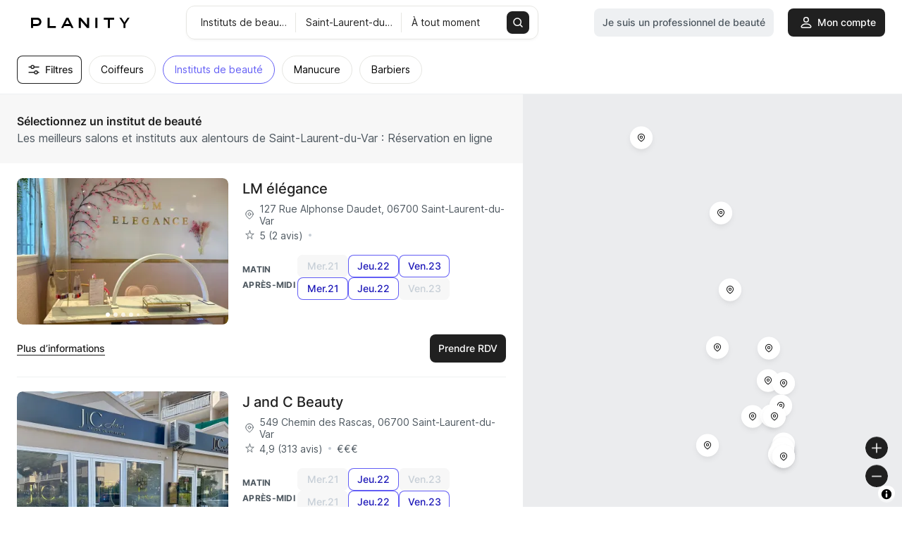

--- FILE ---
content_type: image/svg+xml
request_url: https://res.cloudinary.com/planity/image/upload/v1670855250/icon/Zoom_-.svg
body_size: 49
content:
<svg width="48" height="48" viewBox="0 0 48 48" fill="none" xmlns="http://www.w3.org/2000/svg">
<g filter="url(#filter0_d_7347_31926)">
<rect x="8" y="2" width="32" height="32" rx="16" fill="#202020"/>
<path d="M30.25 18.25H17.75" stroke="white" stroke-width="1.5" stroke-linecap="round" stroke-linejoin="round"/>
</g>
<defs>
<filter id="filter0_d_7347_31926" x="0" y="0" width="48" height="48" filterUnits="userSpaceOnUse" color-interpolation-filters="sRGB">
<feFlood flood-opacity="0" result="BackgroundImageFix"/>
<feColorMatrix in="SourceAlpha" type="matrix" values="0 0 0 0 0 0 0 0 0 0 0 0 0 0 0 0 0 0 127 0" result="hardAlpha"/>
<feMorphology radius="4" operator="erode" in="SourceAlpha" result="effect1_dropShadow_7347_31926"/>
<feOffset dy="6"/>
<feGaussianBlur stdDeviation="6"/>
<feColorMatrix type="matrix" values="0 0 0 0 0.101961 0 0 0 0 0.105882 0 0 0 0 0.121569 0 0 0 0.12 0"/>
<feBlend mode="normal" in2="BackgroundImageFix" result="effect1_dropShadow_7347_31926"/>
<feBlend mode="normal" in="SourceGraphic" in2="effect1_dropShadow_7347_31926" result="shape"/>
</filter>
</defs>
</svg>
